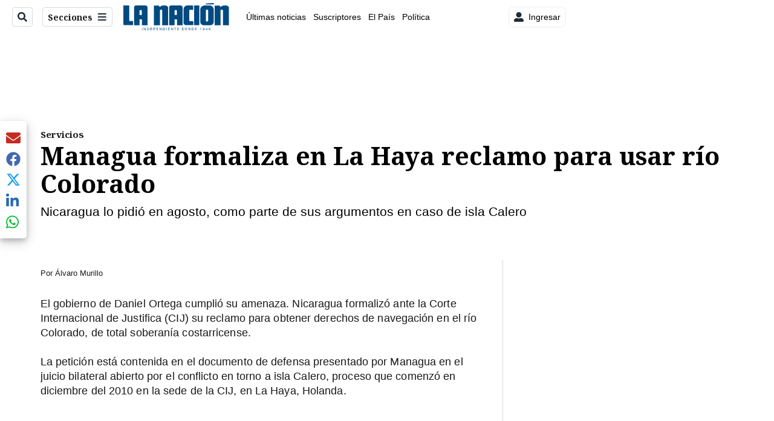

--- FILE ---
content_type: application/javascript; charset=utf-8
request_url: https://fundingchoicesmessages.google.com/f/AGSKWxV6WBOmLJMxIJunE9r5MjNnulIuFzJcSBO9gXh0GuUZNAtXrEmm7LOmCN2xGNMlM90Xj_RUPOiui2TJ0gNZgyJsdIguLDW690cLDkjRK1jn-2y2ylMTT4DPCvbTbxxS7cYiGna6L6I-RIOG_K0WMhR175sleovz5VdYSQsLzsqXsLFXmqosxsT_KRhi/__468x60b./videoad_new./adzintext-/ad/frame1._adnetwork.
body_size: -1289
content:
window['093942e1-39f9-451e-a67a-a490b47590c2'] = true;